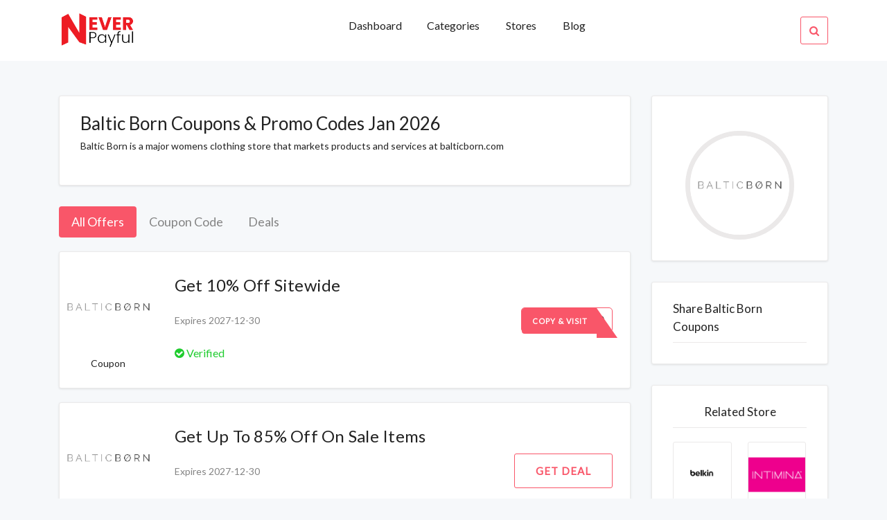

--- FILE ---
content_type: text/html; charset=UTF-8
request_url: https://neverpayful.com/view/baltic-born
body_size: 4984
content:

<!DOCTYPE html>
<html lang="en">

<head>
  <meta http-equiv="content-type" content="text/html;charset=utf-8" />
  <!-- SITE TITTLE -->
  <meta charset="utf-8">
  <meta http-equiv="X-UA-Compatible" content="IE=edge">
  <meta name="viewport" content="width=device-width, initial-scale=1">
  <title>Baltic Born Coupons And Promo Codes-Neverpayful.com</title>
  <meta name="title" content="Baltic Born Coupons And Promo Codes-Neverpayful.com">
  <meta name="description" content="Baltic Born is a major womens clothing store that markets products and services at balticborn.com">
    <!-- PLUGINS CSS STYLE -->
  <link href="https://neverpayful.com/plugins/jquery-ui/jquery-ui.min.css" rel="stylesheet">
  <!-- Bootstrap -->
  <link href="https://neverpayful.com/plugins/bootstrap/css/bootstrap.min.css" rel="stylesheet">
  <!-- Font Awesome -->
  <link href="https://neverpayful.com/plugins/font-awesome/css/font-awesome.min.css" rel="stylesheet">
  <!-- Owl Carousel -->
  <link href="https://neverpayful.com/plugins/owl-carousel/assets/owl.carousel.min.css" rel="stylesheet" media="screen">
  <!-- Owl Carousel Theme -->
  <link href="https://neverpayful.com/plugins/owl-carousel/assets/owl.theme.green.min.css" rel="stylesheet" media="screen">



  <!-- CUSTOM CSS -->
  <link href="https://neverpayful.com/css/style.css" rel="stylesheet">
  <link href="https://neverpayful.com/css/custom.css" rel="stylesheet">
  <link href="https://neverpayful.com/css/splide.css" rel="stylesheet">
  <!-- FAVICON -->
  <link href="../img/favicon.png" rel="shortcut icon">
  <!-- Global site tag (gtag.js) - Google Ads: 807307002 --> <script async src="https://www.googletagmanager.com/gtag/js?id=AW-807307002"></script> <script> window.dataLayer = window.dataLayer || []; function gtag(){dataLayer.push(arguments);} gtag('js', new Date()); gtag('config', 'AW-807307002'); </script>
<!-- Global site tag (gtag.js) - Google Analytics -->
<script async src="https://www.googletagmanager.com/gtag/js?id=UA-188356999-3"></script>
<script>
  window.dataLayer = window.dataLayer || [];
  function gtag(){dataLayer.push(arguments);}
  gtag('js', new Date());

  gtag('config', 'UA-188356999-3');
</script><meta name="partnerboostverifycode" content="32dc01246faccb7f5b3cad5016dd5033" />
<script>(function(w,d,s,l,i){w[l]=w[l]||[];w[l].push({'gtm.start':
new Date().getTime(),event:'gtm.js'});var f=d.getElementsByTagName(s)[0],
j=d.createElement(s),dl=l!='dataLayer'?'&l='+l:'';j.async=true;j.src=
'https://www.googletagmanager.com/gtm.js?id='+i+dl;f.parentNode.insertBefore(j,f);
})(window,document,'script','dataLayer','GTM-PZR26HT');</script>

</head>

<body class="body-wrapper" onload="popup_coupon()">
<noscript><iframe src="https://www.googletagmanager.com/ns.html?id=GTM-PZR26HT"
height="0" width="0" style="display:none;visibility:hidden"></iframe></noscript>


<!--=====================================
=            Top Header Menu            =
======================================-->
<!--=============================
=            Nav Bar            =
==============================-->

<nav class="navbar navbar-toggleable-md main-nav bg-light">
	<!-- Container Start -->
	<div class="container">
		<button class="navbar-toggler navbar-toggler-right custom-toggler" type="button" data-toggle="collapse" data-target="#navbarNavDropdown" aria-controls="navbarNavDropdown" aria-expanded="false" aria-label="Toggle navigation">
		<span class="navbar-toggler-icon fa fa-bars"></span>
		</button>
		<a class="navbar-brand p-0" href="https://neverpayful.com/"><img src="https://neverpayful.com/img/logo.png" style="height:50px;">


		</a>
		<ul class="navbar-nav search-mobile">
			<li class="nav-item dropdown search">
				<a class="nav-link pr-0 search-icon" href="#" data-toggle="dropdown" aria-haspopup="true" aria-expanded="false">
					<i class="fa fa-search"></i>
				</a>
				<div class="dropdown-menu dropdown-menu-right">
					<div class="input-group">
							<input onkeyup="mobileSearch(this.value)" type="text" class="form-control" id="search" placeholder="Search Brands">
							<span class="input-group-addon"><i class="fa fa-search"></i></span>
						</div>
						<ul class="list-group" id="mobileDisplay">
						  
						</ul>
				</div>
			</li>
		</ul>
		<div class="collapse navbar-collapse" id="navbarNavDropdown">
			<!-- Navigation List -->
			<ul class="navbar-nav w-100">
				<li class="nav-item dropdown dropdown-slide ml-auto">
					<a class="nav-link dropdown-toggle" href="https://neverpayful.com/">
						Dashboard
					</a>
				</li>
				<li class="nav-item dropdown dropdown-slide ">
						<a class="nav-link" href="https://neverpayful.com/categories" >
							Categories
						</a>
					</li>
				<li class="nav-item ">
					<a class="nav-link" href="https://neverpayful.com/stores">Stores</a>
				</li>
				<li class="nav-item ">
					<a class="nav-link" href="https://neverpayful.com/ ">Blog</a>
				</li>
				<!-- Search Icon -->
				<li class="nav-item dropdown dropdown-slide search  active ml-auto ">
					<a class="nav-link pr-0" href="#" data-toggle="dropdown" aria-haspopup="true" aria-expanded="false">
						<i class="fa fa-search"></i>
					</a>
					<div class="dropdown-menu dropdown-menu-right">
						<div class="input-group">
						    <input onkeyup="headerSearch(this.value)" type="text" class="form-control" id="search" placeholder="Search...">
						    <span class="input-group-addon"><i class="fa fa-search"></i></span>
					    </div>
					    <ul class="list-group" id="headerSearch">
						  
						</ul>
					</div>
				</li>
			</ul>
		</div>
	</div>
	<!-- Container End -->
</nav>
<!--==================================
=            Store Coupon            =
===================================-->



<section class="user-profile section">
	<div class="container">
		<div class="row">
			<div class="col-md-10 offset-md-1 col-lg-9 offset-lg-0">
				<div class="widget store-details">
					<h1 class="store-heading">Baltic Born Coupons & Promo Codes Jan 2026</h1>
					<p>Baltic Born is a major womens clothing store that markets products and services at balticborn.com</p>
				</div>
				<div class="block">
					<ul class="nav nav-pills transparent store-nav" role="tablist">
					  <li class="nav-item">
					    <a class="nav-link active text-left" data-toggle="pill" href="#all-offer">All Offers</a>
					  </li>
					  <li class="nav-item">
					    <a class="nav-link text-left" data-toggle="pill" href="#coupon-code-1">Coupon Code</a>
					  </li>
					  <li class="nav-item">
					    <a class="nav-link text-left" data-toggle="pill" href="#Deals">Deals</a>
					  </li>
					</ul>
					<div class="tab-content">
					  <div class="tab-pane active" id="all-offer" role="tabpanel">
					  	       	<div class="deal-card bg-light">
			<div class="media flex-nowrap py-2 py-sm-auto">
				<div class="img-content align-self-center">
					<div class="text-center box-value" >
					    <img class="img-fluid" src="https://neverpayful.com/images/stores/balti-(1).png"> 
						<!--<p class="value1"></p>-->
						<!--<p class="value2"></p>-->
					</div>
										<div style="display:none;" id="s28755">BB10</div>
					<a onclick="copyToClipboard('#s28755','28755', 'https://shareasale.com/r.cfm?b=1611323&u=2796023&m=100886&urllink=balticborn%2Ecom%2F&afftrack=')" href="javascript:void(0)" class="text-center"><p>Coupon</p></a>
									</div>
				<div class="d-flex flex-column flex-lg-row w-100 ">
					<!-- Media body -->
					<div class="media-body bl-none flex-grow-1 ">
						<!-- Title -->
												<div style="display:none;" id="s28755">BB10</div>
						<a style="text-decoration:none;" onclick="copyToClipboard('#s28755','28755', 'https://shareasale.com/r.cfm?b=1611323&u=2796023&m=100886&urllink=balticborn%2Ecom%2F&afftrack=')" href="javascript:void(0)">
						    <h5  class="mb-0">Get 10% Off Sitewide</h5>
						    <p></p>
					    </a>
												<p>Expires 2027-12-30</p>
						<!-- Success list -->
						<ul class="success-list list-inline align-content-center">
							<li class="list-inline-item success"><i class="fa fa-check-circle"></i> Verified</li>
														</ul>
					</div>
					<!-- Right Side Contents -->
					<div class="btn-content d-flex align-self-center ">
						<ul class="text-right">

							<li>
																<div style="display:none;" id="s28755">BB10</div>
								<a 
								onclick="copyToClipboard('#s28755','28755', 'https://shareasale.com/r.cfm?b=1611323&u=2796023&m=100886&urllink=balticborn%2Ecom%2F&afftrack=')"
								href="javascript:void(0)" class="btn btn-dual" >
									<span class="upper">Copy & Visit</span>
									<span class="lower">BB10</span>
								</a>
															</li>
						</ul>
					</div>
				</div>
			</div>
		</div>
		       	<div class="deal-card bg-light">
			<div class="media flex-nowrap py-2 py-sm-auto">
				<div class="img-content align-self-center">
					<div class="text-center box-value" >
					    <img class="img-fluid" src="https://neverpayful.com/images/stores/balti-(1).png"> 
						<!--<p class="value1"></p>-->
						<!--<p class="value2"></p>-->
					</div>
										<a onclick="getDeal('28758', 'https://shareasale.com/r.cfm?b=1611323&u=2796023&m=100886&urllink=balticborn%2Ecom%2F&afftrack=')" href="javascript:void(0)" class="text-center"><p>Deal</p></a>
									</div>
				<div class="d-flex flex-column flex-lg-row w-100 ">
					<!-- Media body -->
					<div class="media-body bl-none flex-grow-1 ">
						<!-- Title -->
												<a style="text-decoration:none;" onclick="getDeal('28758', 'https://shareasale.com/r.cfm?b=1611323&u=2796023&m=100886&urllink=balticborn%2Ecom%2F&afftrack=')" href="javascript:void(0)">
						    <h5 style="text-transform:capitalize;" class="mb-0">Get Up To 85% Off On Sale Items</h5>
						    <p></p>
					    </a>
												<p>Expires 2027-12-30</p>
						<!-- Success list -->
						<ul class="success-list list-inline align-content-center">
							<li class="list-inline-item success"><i class="fa fa-check-circle"></i> Verified</li>
														</ul>
					</div>
					<!-- Right Side Contents -->
					<div class="btn-content d-flex align-self-center ">
						<ul class="text-right">

							<li>
																<a 
								onclick="getDeal('28758', 'https://shareasale.com/r.cfm?b=1611323&u=2796023&m=100886&urllink=balticborn%2Ecom%2F&afftrack=')"
								href="javascript:void(0)" class="btn btn-transparent">
									Get Deal
								</a>
															</li>
						</ul>
					</div>
				</div>
			</div>
		</div>
		       	<div class="deal-card bg-light">
			<div class="media flex-nowrap py-2 py-sm-auto">
				<div class="img-content align-self-center">
					<div class="text-center box-value" >
					    <img class="img-fluid" src="https://neverpayful.com/images/stores/balti-(1).png"> 
						<!--<p class="value1"></p>-->
						<!--<p class="value2"></p>-->
					</div>
										<a onclick="getDeal('28757', 'https://shareasale.com/r.cfm?b=1611323&u=2796023&m=100886&urllink=balticborn%2Ecom%2F&afftrack=')" href="javascript:void(0)" class="text-center"><p>Deal</p></a>
									</div>
				<div class="d-flex flex-column flex-lg-row w-100 ">
					<!-- Media body -->
					<div class="media-body bl-none flex-grow-1 ">
						<!-- Title -->
												<a style="text-decoration:none;" onclick="getDeal('28757', 'https://shareasale.com/r.cfm?b=1611323&u=2796023&m=100886&urllink=balticborn%2Ecom%2F&afftrack=')" href="javascript:void(0)">
						    <h5 style="text-transform:capitalize;" class="mb-0">Free Shipping On Order Over $150</h5>
						    <p></p>
					    </a>
												<p>Expires 2027-12-30</p>
						<!-- Success list -->
						<ul class="success-list list-inline align-content-center">
							<li class="list-inline-item success"><i class="fa fa-check-circle"></i> Verified</li>
														</ul>
					</div>
					<!-- Right Side Contents -->
					<div class="btn-content d-flex align-self-center ">
						<ul class="text-right">

							<li>
																<a 
								onclick="getDeal('28757', 'https://shareasale.com/r.cfm?b=1611323&u=2796023&m=100886&urllink=balticborn%2Ecom%2F&afftrack=')"
								href="javascript:void(0)" class="btn btn-transparent">
									Get Deal
								</a>
															</li>
						</ul>
					</div>
				</div>
			</div>
		</div>
		       	<div class="deal-card bg-light">
			<div class="media flex-nowrap py-2 py-sm-auto">
				<div class="img-content align-self-center">
					<div class="text-center box-value" >
					    <img class="img-fluid" src="https://neverpayful.com/images/stores/balti-(1).png"> 
						<!--<p class="value1"></p>-->
						<!--<p class="value2"></p>-->
					</div>
										<div style="display:none;" id="s28756">PIN10</div>
					<a onclick="copyToClipboard('#s28756','28756', 'https://shareasale.com/r.cfm?b=1611323&u=2796023&m=100886&urllink=balticborn%2Ecom%2F&afftrack=')" href="javascript:void(0)" class="text-center"><p>Coupon</p></a>
									</div>
				<div class="d-flex flex-column flex-lg-row w-100 ">
					<!-- Media body -->
					<div class="media-body bl-none flex-grow-1 ">
						<!-- Title -->
												<div style="display:none;" id="s28756">PIN10</div>
						<a style="text-decoration:none;" onclick="copyToClipboard('#s28756','28756', 'https://shareasale.com/r.cfm?b=1611323&u=2796023&m=100886&urllink=balticborn%2Ecom%2F&afftrack=')" href="javascript:void(0)">
						    <h5  class="mb-0">Get 10% Off On All Orders</h5>
						    <p></p>
					    </a>
												<p>Expires 2027-12-30</p>
						<!-- Success list -->
						<ul class="success-list list-inline align-content-center">
							<li class="list-inline-item success"><i class="fa fa-check-circle"></i> Verified</li>
														</ul>
					</div>
					<!-- Right Side Contents -->
					<div class="btn-content d-flex align-self-center ">
						<ul class="text-right">

							<li>
																<div style="display:none;" id="s28756">PIN10</div>
								<a 
								onclick="copyToClipboard('#s28756','28756', 'https://shareasale.com/r.cfm?b=1611323&u=2796023&m=100886&urllink=balticborn%2Ecom%2F&afftrack=')"
								href="javascript:void(0)" class="btn btn-dual" >
									<span class="upper">Copy & Visit</span>
									<span class="lower">PIN10</span>
								</a>
															</li>
						</ul>
					</div>
				</div>
			</div>
		</div>
		       	<div class="deal-card bg-light">
			<div class="media flex-nowrap py-2 py-sm-auto">
				<div class="img-content align-self-center">
					<div class="text-center box-value" >
					    <img class="img-fluid" src="https://neverpayful.com/images/stores/balti-(1).png"> 
						<!--<p class="value1"></p>-->
						<!--<p class="value2"></p>-->
					</div>
										<div style="display:none;" id="s28759">74O65OC3</div>
					<a onclick="copyToClipboard('#s28759','28759', 'https://shareasale.com/r.cfm?b=1611323&u=2796023&m=100886&urllink=balticborn%2Ecom%2F&afftrack=')" href="javascript:void(0)" class="text-center"><p>Coupon</p></a>
									</div>
				<div class="d-flex flex-column flex-lg-row w-100 ">
					<!-- Media body -->
					<div class="media-body bl-none flex-grow-1 ">
						<!-- Title -->
												<div style="display:none;" id="s28759">74O65OC3</div>
						<a style="text-decoration:none;" onclick="copyToClipboard('#s28759','28759', 'https://shareasale.com/r.cfm?b=1611323&u=2796023&m=100886&urllink=balticborn%2Ecom%2F&afftrack=')" href="javascript:void(0)">
						    <h5  class="mb-0">Get $5 Off On Any Order</h5>
						    <p></p>
					    </a>
												<p>Expires 2027-12-30</p>
						<!-- Success list -->
						<ul class="success-list list-inline align-content-center">
							<li class="list-inline-item success"><i class="fa fa-check-circle"></i> Verified</li>
														</ul>
					</div>
					<!-- Right Side Contents -->
					<div class="btn-content d-flex align-self-center ">
						<ul class="text-right">

							<li>
																<div style="display:none;" id="s28759">74O65OC3</div>
								<a 
								onclick="copyToClipboard('#s28759','28759', 'https://shareasale.com/r.cfm?b=1611323&u=2796023&m=100886&urllink=balticborn%2Ecom%2F&afftrack=')"
								href="javascript:void(0)" class="btn btn-dual" >
									<span class="upper">Copy & Visit</span>
									<span class="lower">74O65OC3</span>
								</a>
															</li>
						</ul>
					</div>
				</div>
			</div>
		</div>
		       	<div class="deal-card bg-light">
			<div class="media flex-nowrap py-2 py-sm-auto">
				<div class="img-content align-self-center">
					<div class="text-center box-value" >
					    <img class="img-fluid" src="https://neverpayful.com/images/stores/balti-(1).png"> 
						<!--<p class="value1"></p>-->
						<!--<p class="value2"></p>-->
					</div>
										<a onclick="getDeal('28761', 'https://shareasale.com/r.cfm?b=1611323&u=2796023&m=100886&urllink=balticborn%2Ecom%2F&afftrack=')" href="javascript:void(0)" class="text-center"><p>Deal</p></a>
									</div>
				<div class="d-flex flex-column flex-lg-row w-100 ">
					<!-- Media body -->
					<div class="media-body bl-none flex-grow-1 ">
						<!-- Title -->
												<a style="text-decoration:none;" onclick="getDeal('28761', 'https://shareasale.com/r.cfm?b=1611323&u=2796023&m=100886&urllink=balticborn%2Ecom%2F&afftrack=')" href="javascript:void(0)">
						    <h5 style="text-transform:capitalize;" class="mb-0">Final Sale! Get Up To 50% Off</h5>
						    <p></p>
					    </a>
												<p>Expires 2027-12-30</p>
						<!-- Success list -->
						<ul class="success-list list-inline align-content-center">
							<li class="list-inline-item success"><i class="fa fa-check-circle"></i> Verified</li>
														</ul>
					</div>
					<!-- Right Side Contents -->
					<div class="btn-content d-flex align-self-center ">
						<ul class="text-right">

							<li>
																<a 
								onclick="getDeal('28761', 'https://shareasale.com/r.cfm?b=1611323&u=2796023&m=100886&urllink=balticborn%2Ecom%2F&afftrack=')"
								href="javascript:void(0)" class="btn btn-transparent">
									Get Deal
								</a>
															</li>
						</ul>
					</div>
				</div>
			</div>
		</div>
		       	<div class="deal-card bg-light">
			<div class="media flex-nowrap py-2 py-sm-auto">
				<div class="img-content align-self-center">
					<div class="text-center box-value" >
					    <img class="img-fluid" src="https://neverpayful.com/images/stores/balti-(1).png"> 
						<!--<p class="value1"></p>-->
						<!--<p class="value2"></p>-->
					</div>
										<a onclick="getDeal('28760', 'https://shareasale.com/r.cfm?b=1611323&u=2796023&m=100886&urllink=balticborn%2Ecom%2F&afftrack=')" href="javascript:void(0)" class="text-center"><p>Deal</p></a>
									</div>
				<div class="d-flex flex-column flex-lg-row w-100 ">
					<!-- Media body -->
					<div class="media-body bl-none flex-grow-1 ">
						<!-- Title -->
												<a style="text-decoration:none;" onclick="getDeal('28760', 'https://shareasale.com/r.cfm?b=1611323&u=2796023&m=100886&urllink=balticborn%2Ecom%2F&afftrack=')" href="javascript:void(0)">
						    <h5 style="text-transform:capitalize;" class="mb-0">Get Up To 50% Off On Dresses</h5>
						    <p></p>
					    </a>
												<p>Expires 2027-12-30</p>
						<!-- Success list -->
						<ul class="success-list list-inline align-content-center">
							<li class="list-inline-item success"><i class="fa fa-check-circle"></i> Verified</li>
														</ul>
					</div>
					<!-- Right Side Contents -->
					<div class="btn-content d-flex align-self-center ">
						<ul class="text-right">

							<li>
																<a 
								onclick="getDeal('28760', 'https://shareasale.com/r.cfm?b=1611323&u=2796023&m=100886&urllink=balticborn%2Ecom%2F&afftrack=')"
								href="javascript:void(0)" class="btn btn-transparent">
									Get Deal
								</a>
															</li>
						</ul>
					</div>
				</div>
			</div>
		</div>
		       	<div class="deal-card bg-light">
			<div class="media flex-nowrap py-2 py-sm-auto">
				<div class="img-content align-self-center">
					<div class="text-center box-value" >
					    <img class="img-fluid" src="https://neverpayful.com/images/stores/balti-(1).png"> 
						<!--<p class="value1"></p>-->
						<!--<p class="value2"></p>-->
					</div>
										<a onclick="getDeal('28762', 'https://shareasale.com/r.cfm?b=1611323&u=2796023&m=100886&urllink=balticborn%2Ecom%2F&afftrack=')" href="javascript:void(0)" class="text-center"><p>Deal</p></a>
									</div>
				<div class="d-flex flex-column flex-lg-row w-100 ">
					<!-- Media body -->
					<div class="media-body bl-none flex-grow-1 ">
						<!-- Title -->
												<a style="text-decoration:none;" onclick="getDeal('28762', 'https://shareasale.com/r.cfm?b=1611323&u=2796023&m=100886&urllink=balticborn%2Ecom%2F&afftrack=')" href="javascript:void(0)">
						    <h5 style="text-transform:capitalize;" class="mb-0">Get Up To 45% Off On Jumpsuits</h5>
						    <p></p>
					    </a>
												<p>Expires 2027-12-30</p>
						<!-- Success list -->
						<ul class="success-list list-inline align-content-center">
							<li class="list-inline-item success"><i class="fa fa-check-circle"></i> Verified</li>
														</ul>
					</div>
					<!-- Right Side Contents -->
					<div class="btn-content d-flex align-self-center ">
						<ul class="text-right">

							<li>
																<a 
								onclick="getDeal('28762', 'https://shareasale.com/r.cfm?b=1611323&u=2796023&m=100886&urllink=balticborn%2Ecom%2F&afftrack=')"
								href="javascript:void(0)" class="btn btn-transparent">
									Get Deal
								</a>
															</li>
						</ul>
					</div>
				</div>
			</div>
		</div>
		       	<div class="deal-card bg-light">
			<div class="media flex-nowrap py-2 py-sm-auto">
				<div class="img-content align-self-center">
					<div class="text-center box-value" >
					    <img class="img-fluid" src="https://neverpayful.com/images/stores/balti-(1).png"> 
						<!--<p class="value1"></p>-->
						<!--<p class="value2"></p>-->
					</div>
										<a onclick="getDeal('28763', 'https://shareasale.com/r.cfm?b=1611323&u=2796023&m=100886&urllink=balticborn%2Ecom%2F&afftrack=')" href="javascript:void(0)" class="text-center"><p>Deal</p></a>
									</div>
				<div class="d-flex flex-column flex-lg-row w-100 ">
					<!-- Media body -->
					<div class="media-body bl-none flex-grow-1 ">
						<!-- Title -->
												<a style="text-decoration:none;" onclick="getDeal('28763', 'https://shareasale.com/r.cfm?b=1611323&u=2796023&m=100886&urllink=balticborn%2Ecom%2F&afftrack=')" href="javascript:void(0)">
						    <h5 style="text-transform:capitalize;" class="mb-0">Get Up To 40% Off On Sweaters</h5>
						    <p></p>
					    </a>
												<p>Expires 2027-12-30</p>
						<!-- Success list -->
						<ul class="success-list list-inline align-content-center">
							<li class="list-inline-item success"><i class="fa fa-check-circle"></i> Verified</li>
														</ul>
					</div>
					<!-- Right Side Contents -->
					<div class="btn-content d-flex align-self-center ">
						<ul class="text-right">

							<li>
																<a 
								onclick="getDeal('28763', 'https://shareasale.com/r.cfm?b=1611323&u=2796023&m=100886&urllink=balticborn%2Ecom%2F&afftrack=')"
								href="javascript:void(0)" class="btn btn-transparent">
									Get Deal
								</a>
															</li>
						</ul>
					</div>
				</div>
			</div>
		</div>
		       	<div class="deal-card bg-light">
			<div class="media flex-nowrap py-2 py-sm-auto">
				<div class="img-content align-self-center">
					<div class="text-center box-value" >
					    <img class="img-fluid" src="https://neverpayful.com/images/stores/balti-(1).png"> 
						<!--<p class="value1"></p>-->
						<!--<p class="value2"></p>-->
					</div>
										<a onclick="getDeal('28764', 'https://shareasale.com/r.cfm?b=1611323&u=2796023&m=100886&urllink=balticborn%2Ecom%2F&afftrack=')" href="javascript:void(0)" class="text-center"><p>Deal</p></a>
									</div>
				<div class="d-flex flex-column flex-lg-row w-100 ">
					<!-- Media body -->
					<div class="media-body bl-none flex-grow-1 ">
						<!-- Title -->
												<a style="text-decoration:none;" onclick="getDeal('28764', 'https://shareasale.com/r.cfm?b=1611323&u=2796023&m=100886&urllink=balticborn%2Ecom%2F&afftrack=')" href="javascript:void(0)">
						    <h5 style="text-transform:capitalize;" class="mb-0">Sign Up And Get Coupons And Promo Codes</h5>
						    <p></p>
					    </a>
												<p>Expires 2027-12-30</p>
						<!-- Success list -->
						<ul class="success-list list-inline align-content-center">
							<li class="list-inline-item success"><i class="fa fa-check-circle"></i> Verified</li>
														</ul>
					</div>
					<!-- Right Side Contents -->
					<div class="btn-content d-flex align-self-center ">
						<ul class="text-right">

							<li>
																<a 
								onclick="getDeal('28764', 'https://shareasale.com/r.cfm?b=1611323&u=2796023&m=100886&urllink=balticborn%2Ecom%2F&afftrack=')"
								href="javascript:void(0)" class="btn btn-transparent">
									Get Deal
								</a>
															</li>
						</ul>
					</div>
				</div>
			</div>
		</div>
							  </div>
					  <div class="tab-pane" id="coupon-code-1" role="tabpanel">
					  	       
       	<div class="deal-card bg-light">
			<div class="media flex-nowrap py-2 py-sm-auto">
				<div class="img-content align-self-center">
					<div class="text-center box-value" >
					    <img class="img-fluid" src="https://neverpayful.com/images/stores/balti-(1).png"> 
						<!--<p class="value1"></p>-->
						<!--<p class="value2"></p>-->
					</div>
										<div style="display:none;" id="s28755">BB10</div>
					<a onclick="copyToClipboard('#s28755','28755', 'https://shareasale.com/r.cfm?b=1611323&u=2796023&m=100886&urllink=balticborn%2Ecom%2F&afftrack=')" href="javascript:void(0)" class="text-center"><p>Coupon</p></a>
									</div>
				<div class="d-flex flex-column flex-lg-row w-100 ">
					<!-- Media body -->
					<div class="media-body bl-none flex-grow-1 ">
						<!-- Title -->
												<div style="display:none;" id="s28755">BB10</div>
						<a style="text-decoration:none;" onclick="copyToClipboard('#s28755','28755', 'https://shareasale.com/r.cfm?b=1611323&u=2796023&m=100886&urllink=balticborn%2Ecom%2F&afftrack=')" href="javascript:void(0)">
						    <h5  class="mb-0">Get 10% Off Sitewide</h5>
						    <p></p>
					    </a>
												<p>Expires 2027-12-30</p>
						<!-- Success list -->
						<ul class="success-list list-inline align-content-center">
							<li class="list-inline-item success"><i class="fa fa-check-circle"></i> Verified</li>
														</ul>
					</div>
					<!-- Right Side Contents -->
					<div class="btn-content d-flex align-self-center ">
						<ul class="text-right">

							<li>
																<div style="display:none;" id="s28755">BB10</div>
								<a 
								onclick="copyToClipboard('#s28755','28755', 'https://shareasale.com/r.cfm?b=1611323&u=2796023&m=100886&urllink=balticborn%2Ecom%2F&afftrack=')"
								href="javascript:void(0)" class="btn btn-dual" >
									<span class="upper">Copy & Visit</span>
									<span class="lower">BB10</span>
								</a>
															</li>
						</ul>
					</div>
				</div>
			</div>
		</div>
		       
       	<div class="deal-card bg-light">
			<div class="media flex-nowrap py-2 py-sm-auto">
				<div class="img-content align-self-center">
					<div class="text-center box-value" >
					    <img class="img-fluid" src="https://neverpayful.com/images/stores/balti-(1).png"> 
						<!--<p class="value1"></p>-->
						<!--<p class="value2"></p>-->
					</div>
										<div style="display:none;" id="s28756">PIN10</div>
					<a onclick="copyToClipboard('#s28756','28756', 'https://shareasale.com/r.cfm?b=1611323&u=2796023&m=100886&urllink=balticborn%2Ecom%2F&afftrack=')" href="javascript:void(0)" class="text-center"><p>Coupon</p></a>
									</div>
				<div class="d-flex flex-column flex-lg-row w-100 ">
					<!-- Media body -->
					<div class="media-body bl-none flex-grow-1 ">
						<!-- Title -->
												<div style="display:none;" id="s28756">PIN10</div>
						<a style="text-decoration:none;" onclick="copyToClipboard('#s28756','28756', 'https://shareasale.com/r.cfm?b=1611323&u=2796023&m=100886&urllink=balticborn%2Ecom%2F&afftrack=')" href="javascript:void(0)">
						    <h5  class="mb-0">Get 10% Off On All Orders</h5>
						    <p></p>
					    </a>
												<p>Expires 2027-12-30</p>
						<!-- Success list -->
						<ul class="success-list list-inline align-content-center">
							<li class="list-inline-item success"><i class="fa fa-check-circle"></i> Verified</li>
														</ul>
					</div>
					<!-- Right Side Contents -->
					<div class="btn-content d-flex align-self-center ">
						<ul class="text-right">

							<li>
																<div style="display:none;" id="s28756">PIN10</div>
								<a 
								onclick="copyToClipboard('#s28756','28756', 'https://shareasale.com/r.cfm?b=1611323&u=2796023&m=100886&urllink=balticborn%2Ecom%2F&afftrack=')"
								href="javascript:void(0)" class="btn btn-dual" >
									<span class="upper">Copy & Visit</span>
									<span class="lower">PIN10</span>
								</a>
															</li>
						</ul>
					</div>
				</div>
			</div>
		</div>
		       
       	<div class="deal-card bg-light">
			<div class="media flex-nowrap py-2 py-sm-auto">
				<div class="img-content align-self-center">
					<div class="text-center box-value" >
					    <img class="img-fluid" src="https://neverpayful.com/images/stores/balti-(1).png"> 
						<!--<p class="value1"></p>-->
						<!--<p class="value2"></p>-->
					</div>
										<div style="display:none;" id="s28759">74O65OC3</div>
					<a onclick="copyToClipboard('#s28759','28759', 'https://shareasale.com/r.cfm?b=1611323&u=2796023&m=100886&urllink=balticborn%2Ecom%2F&afftrack=')" href="javascript:void(0)" class="text-center"><p>Coupon</p></a>
									</div>
				<div class="d-flex flex-column flex-lg-row w-100 ">
					<!-- Media body -->
					<div class="media-body bl-none flex-grow-1 ">
						<!-- Title -->
												<div style="display:none;" id="s28759">74O65OC3</div>
						<a style="text-decoration:none;" onclick="copyToClipboard('#s28759','28759', 'https://shareasale.com/r.cfm?b=1611323&u=2796023&m=100886&urllink=balticborn%2Ecom%2F&afftrack=')" href="javascript:void(0)">
						    <h5  class="mb-0">Get $5 Off On Any Order</h5>
						    <p></p>
					    </a>
												<p>Expires 2027-12-30</p>
						<!-- Success list -->
						<ul class="success-list list-inline align-content-center">
							<li class="list-inline-item success"><i class="fa fa-check-circle"></i> Verified</li>
														</ul>
					</div>
					<!-- Right Side Contents -->
					<div class="btn-content d-flex align-self-center ">
						<ul class="text-right">

							<li>
																<div style="display:none;" id="s28759">74O65OC3</div>
								<a 
								onclick="copyToClipboard('#s28759','28759', 'https://shareasale.com/r.cfm?b=1611323&u=2796023&m=100886&urllink=balticborn%2Ecom%2F&afftrack=')"
								href="javascript:void(0)" class="btn btn-dual" >
									<span class="upper">Copy & Visit</span>
									<span class="lower">74O65OC3</span>
								</a>
															</li>
						</ul>
					</div>
				</div>
			</div>
		</div>
							  </div>
					  <div class="tab-pane" id="Deals" role="tabpanel">
					         
       	<div class="deal-card bg-light">
			<div class="media flex-nowrap py-2 py-sm-auto">
				<div class="img-content align-self-center">
					<div class="text-center box-value" >
					    <img class="img-fluid" src="https://neverpayful.com/images/stores/balti-(1).png"> 
						<!--<p class="value1"></p>-->
						<!--<p class="value2"></p>-->
					</div>
										<a onclick="getDeal('28758', 'https://shareasale.com/r.cfm?b=1611323&u=2796023&m=100886&urllink=balticborn%2Ecom%2F&afftrack=')" href="javascript:void(0)" class="text-center"><p>Deal</p></a>
									</div>
				<div class="d-flex flex-column flex-lg-row w-100 ">
					<!-- Media body -->
					<div class="media-body bl-none flex-grow-1 ">
						<!-- Title -->
												<a style="text-decoration:none;" onclick="getDeal('28758', 'https://shareasale.com/r.cfm?b=1611323&u=2796023&m=100886&urllink=balticborn%2Ecom%2F&afftrack=')" href="javascript:void(0)">
						    <h5 style="text-transform:capitalize;" class="mb-0">Get Up To 85% Off On Sale Items</h5>
						    <p></p>
					    </a>
												<p>Expires 2027-12-30</p>
						<!-- Success list -->
						<ul class="success-list list-inline align-content-center">
							<li class="list-inline-item success"><i class="fa fa-check-circle"></i> Verified</li>
														</ul>
					</div>
					<!-- Right Side Contents -->
					<div class="btn-content d-flex align-self-center ">
						<ul class="text-right">

							<li>
																<a 
								onclick="getDeal('28758', 'https://shareasale.com/r.cfm?b=1611323&u=2796023&m=100886&urllink=balticborn%2Ecom%2F&afftrack=')"
								href="javascript:void(0)" class="btn btn-transparent">
									Get Deal
								</a>
															</li>
						</ul>
					</div>
				</div>
			</div>
		</div>
		       
       	<div class="deal-card bg-light">
			<div class="media flex-nowrap py-2 py-sm-auto">
				<div class="img-content align-self-center">
					<div class="text-center box-value" >
					    <img class="img-fluid" src="https://neverpayful.com/images/stores/balti-(1).png"> 
						<!--<p class="value1"></p>-->
						<!--<p class="value2"></p>-->
					</div>
										<a onclick="getDeal('28757', 'https://shareasale.com/r.cfm?b=1611323&u=2796023&m=100886&urllink=balticborn%2Ecom%2F&afftrack=')" href="javascript:void(0)" class="text-center"><p>Deal</p></a>
									</div>
				<div class="d-flex flex-column flex-lg-row w-100 ">
					<!-- Media body -->
					<div class="media-body bl-none flex-grow-1 ">
						<!-- Title -->
												<a style="text-decoration:none;" onclick="getDeal('28757', 'https://shareasale.com/r.cfm?b=1611323&u=2796023&m=100886&urllink=balticborn%2Ecom%2F&afftrack=')" href="javascript:void(0)">
						    <h5 style="text-transform:capitalize;" class="mb-0">Free Shipping On Order Over $150</h5>
						    <p></p>
					    </a>
												<p>Expires 2027-12-30</p>
						<!-- Success list -->
						<ul class="success-list list-inline align-content-center">
							<li class="list-inline-item success"><i class="fa fa-check-circle"></i> Verified</li>
														</ul>
					</div>
					<!-- Right Side Contents -->
					<div class="btn-content d-flex align-self-center ">
						<ul class="text-right">

							<li>
																<a 
								onclick="getDeal('28757', 'https://shareasale.com/r.cfm?b=1611323&u=2796023&m=100886&urllink=balticborn%2Ecom%2F&afftrack=')"
								href="javascript:void(0)" class="btn btn-transparent">
									Get Deal
								</a>
															</li>
						</ul>
					</div>
				</div>
			</div>
		</div>
		       
       	<div class="deal-card bg-light">
			<div class="media flex-nowrap py-2 py-sm-auto">
				<div class="img-content align-self-center">
					<div class="text-center box-value" >
					    <img class="img-fluid" src="https://neverpayful.com/images/stores/balti-(1).png"> 
						<!--<p class="value1"></p>-->
						<!--<p class="value2"></p>-->
					</div>
										<a onclick="getDeal('28761', 'https://shareasale.com/r.cfm?b=1611323&u=2796023&m=100886&urllink=balticborn%2Ecom%2F&afftrack=')" href="javascript:void(0)" class="text-center"><p>Deal</p></a>
									</div>
				<div class="d-flex flex-column flex-lg-row w-100 ">
					<!-- Media body -->
					<div class="media-body bl-none flex-grow-1 ">
						<!-- Title -->
												<a style="text-decoration:none;" onclick="getDeal('28761', 'https://shareasale.com/r.cfm?b=1611323&u=2796023&m=100886&urllink=balticborn%2Ecom%2F&afftrack=')" href="javascript:void(0)">
						    <h5 style="text-transform:capitalize;" class="mb-0">Final Sale! Get Up To 50% Off</h5>
						    <p></p>
					    </a>
												<p>Expires 2027-12-30</p>
						<!-- Success list -->
						<ul class="success-list list-inline align-content-center">
							<li class="list-inline-item success"><i class="fa fa-check-circle"></i> Verified</li>
														</ul>
					</div>
					<!-- Right Side Contents -->
					<div class="btn-content d-flex align-self-center ">
						<ul class="text-right">

							<li>
																<a 
								onclick="getDeal('28761', 'https://shareasale.com/r.cfm?b=1611323&u=2796023&m=100886&urllink=balticborn%2Ecom%2F&afftrack=')"
								href="javascript:void(0)" class="btn btn-transparent">
									Get Deal
								</a>
															</li>
						</ul>
					</div>
				</div>
			</div>
		</div>
		       
       	<div class="deal-card bg-light">
			<div class="media flex-nowrap py-2 py-sm-auto">
				<div class="img-content align-self-center">
					<div class="text-center box-value" >
					    <img class="img-fluid" src="https://neverpayful.com/images/stores/balti-(1).png"> 
						<!--<p class="value1"></p>-->
						<!--<p class="value2"></p>-->
					</div>
										<a onclick="getDeal('28760', 'https://shareasale.com/r.cfm?b=1611323&u=2796023&m=100886&urllink=balticborn%2Ecom%2F&afftrack=')" href="javascript:void(0)" class="text-center"><p>Deal</p></a>
									</div>
				<div class="d-flex flex-column flex-lg-row w-100 ">
					<!-- Media body -->
					<div class="media-body bl-none flex-grow-1 ">
						<!-- Title -->
												<a style="text-decoration:none;" onclick="getDeal('28760', 'https://shareasale.com/r.cfm?b=1611323&u=2796023&m=100886&urllink=balticborn%2Ecom%2F&afftrack=')" href="javascript:void(0)">
						    <h5 style="text-transform:capitalize;" class="mb-0">Get Up To 50% Off On Dresses</h5>
						    <p></p>
					    </a>
												<p>Expires 2027-12-30</p>
						<!-- Success list -->
						<ul class="success-list list-inline align-content-center">
							<li class="list-inline-item success"><i class="fa fa-check-circle"></i> Verified</li>
														</ul>
					</div>
					<!-- Right Side Contents -->
					<div class="btn-content d-flex align-self-center ">
						<ul class="text-right">

							<li>
																<a 
								onclick="getDeal('28760', 'https://shareasale.com/r.cfm?b=1611323&u=2796023&m=100886&urllink=balticborn%2Ecom%2F&afftrack=')"
								href="javascript:void(0)" class="btn btn-transparent">
									Get Deal
								</a>
															</li>
						</ul>
					</div>
				</div>
			</div>
		</div>
		       
       	<div class="deal-card bg-light">
			<div class="media flex-nowrap py-2 py-sm-auto">
				<div class="img-content align-self-center">
					<div class="text-center box-value" >
					    <img class="img-fluid" src="https://neverpayful.com/images/stores/balti-(1).png"> 
						<!--<p class="value1"></p>-->
						<!--<p class="value2"></p>-->
					</div>
										<a onclick="getDeal('28762', 'https://shareasale.com/r.cfm?b=1611323&u=2796023&m=100886&urllink=balticborn%2Ecom%2F&afftrack=')" href="javascript:void(0)" class="text-center"><p>Deal</p></a>
									</div>
				<div class="d-flex flex-column flex-lg-row w-100 ">
					<!-- Media body -->
					<div class="media-body bl-none flex-grow-1 ">
						<!-- Title -->
												<a style="text-decoration:none;" onclick="getDeal('28762', 'https://shareasale.com/r.cfm?b=1611323&u=2796023&m=100886&urllink=balticborn%2Ecom%2F&afftrack=')" href="javascript:void(0)">
						    <h5 style="text-transform:capitalize;" class="mb-0">Get Up To 45% Off On Jumpsuits</h5>
						    <p></p>
					    </a>
												<p>Expires 2027-12-30</p>
						<!-- Success list -->
						<ul class="success-list list-inline align-content-center">
							<li class="list-inline-item success"><i class="fa fa-check-circle"></i> Verified</li>
														</ul>
					</div>
					<!-- Right Side Contents -->
					<div class="btn-content d-flex align-self-center ">
						<ul class="text-right">

							<li>
																<a 
								onclick="getDeal('28762', 'https://shareasale.com/r.cfm?b=1611323&u=2796023&m=100886&urllink=balticborn%2Ecom%2F&afftrack=')"
								href="javascript:void(0)" class="btn btn-transparent">
									Get Deal
								</a>
															</li>
						</ul>
					</div>
				</div>
			</div>
		</div>
		       
       	<div class="deal-card bg-light">
			<div class="media flex-nowrap py-2 py-sm-auto">
				<div class="img-content align-self-center">
					<div class="text-center box-value" >
					    <img class="img-fluid" src="https://neverpayful.com/images/stores/balti-(1).png"> 
						<!--<p class="value1"></p>-->
						<!--<p class="value2"></p>-->
					</div>
										<a onclick="getDeal('28763', 'https://shareasale.com/r.cfm?b=1611323&u=2796023&m=100886&urllink=balticborn%2Ecom%2F&afftrack=')" href="javascript:void(0)" class="text-center"><p>Deal</p></a>
									</div>
				<div class="d-flex flex-column flex-lg-row w-100 ">
					<!-- Media body -->
					<div class="media-body bl-none flex-grow-1 ">
						<!-- Title -->
												<a style="text-decoration:none;" onclick="getDeal('28763', 'https://shareasale.com/r.cfm?b=1611323&u=2796023&m=100886&urllink=balticborn%2Ecom%2F&afftrack=')" href="javascript:void(0)">
						    <h5 style="text-transform:capitalize;" class="mb-0">Get Up To 40% Off On Sweaters</h5>
						    <p></p>
					    </a>
												<p>Expires 2027-12-30</p>
						<!-- Success list -->
						<ul class="success-list list-inline align-content-center">
							<li class="list-inline-item success"><i class="fa fa-check-circle"></i> Verified</li>
														</ul>
					</div>
					<!-- Right Side Contents -->
					<div class="btn-content d-flex align-self-center ">
						<ul class="text-right">

							<li>
																<a 
								onclick="getDeal('28763', 'https://shareasale.com/r.cfm?b=1611323&u=2796023&m=100886&urllink=balticborn%2Ecom%2F&afftrack=')"
								href="javascript:void(0)" class="btn btn-transparent">
									Get Deal
								</a>
															</li>
						</ul>
					</div>
				</div>
			</div>
		</div>
		       
       	<div class="deal-card bg-light">
			<div class="media flex-nowrap py-2 py-sm-auto">
				<div class="img-content align-self-center">
					<div class="text-center box-value" >
					    <img class="img-fluid" src="https://neverpayful.com/images/stores/balti-(1).png"> 
						<!--<p class="value1"></p>-->
						<!--<p class="value2"></p>-->
					</div>
										<a onclick="getDeal('28764', 'https://shareasale.com/r.cfm?b=1611323&u=2796023&m=100886&urllink=balticborn%2Ecom%2F&afftrack=')" href="javascript:void(0)" class="text-center"><p>Deal</p></a>
									</div>
				<div class="d-flex flex-column flex-lg-row w-100 ">
					<!-- Media body -->
					<div class="media-body bl-none flex-grow-1 ">
						<!-- Title -->
												<a style="text-decoration:none;" onclick="getDeal('28764', 'https://shareasale.com/r.cfm?b=1611323&u=2796023&m=100886&urllink=balticborn%2Ecom%2F&afftrack=')" href="javascript:void(0)">
						    <h5 style="text-transform:capitalize;" class="mb-0">Sign Up And Get Coupons And Promo Codes</h5>
						    <p></p>
					    </a>
												<p>Expires 2027-12-30</p>
						<!-- Success list -->
						<ul class="success-list list-inline align-content-center">
							<li class="list-inline-item success"><i class="fa fa-check-circle"></i> Verified</li>
														</ul>
					</div>
					<!-- Right Side Contents -->
					<div class="btn-content d-flex align-self-center ">
						<ul class="text-right">

							<li>
																<a 
								onclick="getDeal('28764', 'https://shareasale.com/r.cfm?b=1611323&u=2796023&m=100886&urllink=balticborn%2Ecom%2F&afftrack=')"
								href="javascript:void(0)" class="btn btn-transparent">
									Get Deal
								</a>
															</li>
						</ul>
					</div>
				</div>
			</div>
		</div>
							  </div>
					</div>
				</div>

				<div class="alert alert-info">There are no expired coupons.Please feel free to use any one of this store</div>
				<div class="widget">
						<!-- Widget Header -->
						<h5 class="widget-header">More About Baltic Born</h5>
						<p>Baltic Born is a major womens clothing store that markets products and services at balticborn.com<br></p>			    </div>

			</div>
			<div class="col-md-10 offset-md-1 col-lg-3 offset-lg-0">
				<div class="sidebar">
					<!-- User Widget -->
					<div class="widget user">
						<!-- User Image -->
						<div class="image d-flex justify-content-center">
							<a href="https://shareasale.com/r.cfm?b=1611323&u=2796023&m=100886&urllink=balticborn%2Ecom%2F&afftrack=" target="_blank"><img src="../images/stores/balti-(1).png" alt="Image" class=""></a>
						</div>
					
						
					</div>
				
				<div class="widget related-store hidden-xs">
						<!-- Widget Header -->
						<h5 class="widget-header">Share Baltic Born Coupons</h5>
				     	<div class="addthis_inline_share_toolbox"></div>
					</div>
				
				
				
					<!-- Filter Widget -->
					<!--<div class="widget filter hidden-xs">-->
					<!--	<h5 class="widget-header">Discount Type</h5>-->
						<!-- Filter Form -->
					<!--	<form action="#" class="form-2">-->
							<!-- Checkbox 01 -->
					<!--		<div class="form-check">-->
					<!--		  <label class="form-check-label" for="buy-one">-->
					<!--		    <input onclick="filter(this.value,'')" class="form-check-input" type="radio" value="up to" name="filter[]">-->
					<!--		    Up To -->
					<!--		  </label>-->
					<!--		</div>-->
							<!-- Checkbox 02 -->
					<!--		<div class="form-check">-->
					<!--		  <label class="form-check-label" for="free-shipping">-->
					<!--		    <input onclick="filter(this.value,'')" class="form-check-input" type="radio" value="free shipping" name="filter[]">-->
					<!--		    Free Shipping -->
					<!--		  </label>-->
					<!--		</div>-->
							<!-- Checkbox 03 -->
					<!--		<div class="form-check">-->
					<!--		  <label class="form-check-label" for="free-gift">-->
					<!--		    <input onclick="filter(this.value,'')" class="form-check-input" type="radio" value="sign up" name="filter[]">-->
					<!--		    Sign up offers -->
					<!--		  </label>-->
					<!--		</div>-->
							<!-- Checkbox 04 -->
					<!--		<div class="form-check">-->
					<!--		  <label class="form-check-label" for="dollar-off">-->
					<!--		    <input onclick="filter(this.value,'')" class="form-check-input" type="radio" value="off" name="filter[]">-->
					<!--		    $ off -->
					<!--		  </label>-->
					<!--		</div>-->
							<!-- Checkbox 05 -->
					<!--		<div class="form-check">-->
					<!--		  <label class="form-check-label" for="others">-->
					<!--		    <input onclick="filter(this.value,'')" class="form-check-input" type="radio" value="others" name="filter[]">-->
					<!--		    Others -->
					<!--		  </label>-->
					<!--		</div>-->
					<!--	</form>-->
					<!--</div>-->
					<!-- Store Widget -->
					<div class="widget related-store hidden-xs">
						<!-- Widget Header -->
						<h5 class="widget-header text-center">Related Store</h5>
						<ul class="store-list md list-inline">
							 								<li class="list-inline-item">
									<a href="belkin">
										<img src="../images/stores/belikin.png" alt="Belkin">
									</a>
								</li>
										<li class="list-inline-item">
									<a href="Intimina">
										<img src="../images/stores/intima.png" alt="Intimina">
									</a>
								</li>
										<li class="list-inline-item">
									<a href="Heaven-Gifts">
										<img src="../images/stores/heavengifts.png" alt="Heaven Gifts">
									</a>
								</li>
										<li class="list-inline-item">
									<a href="AromaTech">
										<img src="../images/stores/AromaTech.jpg" alt="AromaTech">
									</a>
								</li>
										<li class="list-inline-item">
									<a href="Skylight">
										<img src="../images/stores/skylight-coupon.jpg" alt="Skylight">
									</a>
								</li>
										<li class="list-inline-item">
									<a href="fleximounts">
										<img src="../images/stores/fjg.png" alt="FLEXIMOUNTS">
									</a>
								</li>
								</ul>
					</div>

										
				</div>
			</div>
			
		</div>
	</div>
</section>


<section class="subscription section bg-1 overly pb-0" id="join">
	<!-- Container Start -->
	<div class="container ">
		<div class="row justify-content-md-center">
			<div class="col-md-8">
				<!-- Contents -->
				<div class="content-block">
					<!-- Heading -->
					<h2 id="subscription_response">
						Get notified when new coupons are released
					</h2>
					<!-- Subscription Form -->
					<form name="form_subscribe" method="post">
						<div class="form-group d-flex">
							<!-- Email Input -->
							<input type="email" name="useremail" id="email" class="form-control" placeholder="Email Addess here">
							<!-- Submit Button -->
							<button type="button" onclick="subscription()" class="btn btn-transparent">
								notify me
							</button>
						</div>
					</form>
				</div>
			</div>
		</div>
	</div>
	<!-- Container End -->
</section>
<!--============================
=            Footer            =
=============================-->

<footer class="footer section section-sm border-top">
  <!-- Container Start -->
  <div class="container">
    <div class="row justify-content-between">
      <div class="offset-lg-1 col-lg-4 col-md-4 ">
        <!-- About -->
        <div class="block about text-center">
          <!-- footer logo -->
          <a href="https://neverpayful.com/">  <img src="https://neverpayful.com/images/logo/logo-footer.png" alt="Logo" style="    height: 76px;"></a>
          <!-- description -->
          <p class="alt-color">No 1 Deals and coupons website on internet. Neverpayful give full support of coupons to its customers wherever and whenever they need.</p>
          <!-- terms list -->
          <ul class="terms-list list-inline">
            <li class="list-inline-item"><a href="https://neverpayful.com/about">About</a></li>
            <li class="list-inline-item"><a href="https://neverpayful.com/terms_of_use">Terms of Use</a></li>
            <li class="list-inline-item"><a href="https://neverpayful.com/privacy">Privacy Policy</a></li>  
          </ul>
        </div>
      </div>
      
      <!-- Link list -->
      <div class="col-lg-3 col-md-4 col ">
        <div class="block">
          <h4>Categories</h4>
          <ul>
                               <li><a href="https://neverpayful.com/blog/category/travel">Travel</a></li>
                    
		                           <li><a href="https://neverpayful.com/blog/category/lifestyle">Lifestyle</a></li>
                    
		                           <li><a href="https://neverpayful.com/blog/category/fitness-and-sports">Fitness & Sports</a></li>
                    
		                           <li><a href="https://neverpayful.com/blog/category/health-and-beauty">Health & Beauty</a></li>
                    
		                           <li><a href="https://neverpayful.com/blog/category/gadgets-and-tech">Gadgets & Tech</a></li>
                    
		                  
          </ul>
        </div>
      </div>
      <!-- Link list -->
      <div class="col-lg-3 col-md-4 col">
        <div class="block">
          <h4>More Links</h4>
          <ul>
            <li><a href="https://neverpayful.com/sitemap">Sitemap</a></li> 
            <li><a href="#">How It works</a></li>
            <li><a href="https://neverpayful.com/stores">Stores</a></li>
            <li><a href="https://neverpayful.com/about">About Us</a></li>
            <li><a href="https://neverpayful.com/terms">Terms of Services</a></li>
            <li><a href="https://neverpayful.com/views">Promotions</a></li>
          </ul>
        </div>
      </div>

      
    </div>
  </div>
  <!-- Container End -->
  <a  href="#cupon" id="popup_coupon" data-toggle="modal" style="display:none;"></a>
</footer>
<div class="modal fade cupon-modal" id="cupon" tabindex="-1" role="dialog">
  <div class="modal-dialog" role="document">
   
  </div>
</div><!-- Footer Bottom -->
<footer class="footer-bottom">
  <!-- Container Start -->
  <div class="container">
    <div class="row">
      <div class="col-sm-6 col-12">
        <!-- Copyright -->
        <div class="copyright">
          <p>
            © 2026 Copyright  <a target="_blank" href="#">NeverPayFul</a> 2018 - 2021. Contact info@neverpayful.com
            <br>
            Disclosure: We may earn commission if you use our links/Coupons.
          </p>
        </div>
      </div>
      <div class="col-sm-6 col-12">
        <!-- Social Icons -->
        <ul class="social-media-icons text-right">
          <li><a class="fa fa-facebook" href="https://www.facebook.com/neverpayful/"></a></li>
          <li><a class="fa fa-twitter" href="https://twitter.com/neverpayful"></a></li>
          <li><a class="fa fa-instagram" href="https://www.instagram.com/never_payful/"></a></li>
          <!--<li><a class="fa fa-vimeo" href="#"></a></li>-->
        </ul>
      </div>
    </div>
  </div>
  <!-- Container End -->
  <!-- To Top -->
  <div class="top-to">
    <a id="top" class="" href="#"><i class="fa fa-angle-double-up"></i></a>
  </div>
</footer>
<!-- Google tag (gtag.js) -->
<script async src="https://www.googletagmanager.com/gtag/js?id=G-HQS82XNWFH"></script>
<script>
  window.dataLayer = window.dataLayer || [];
  function gtag(){dataLayer.push(arguments);}
  gtag('js', new Date());

  gtag('config', 'G-HQS82XNWFH');
</script>
<!-- JAVASCRIPTS -->
<script src="https://cdn.jsdelivr.net/clipboard.js/1.5.13/clipboard.min.js"></script> 
<script src="https://neverpayful.com/js/site.js"></script>

<script src="https://neverpayful.com/plugins/tether/js/tether.min.js"></script>
<script src="https://neverpayful.com/plugins/jquery/jquery.min.js"></script>
<script src="https://neverpayful.com/plugins/jquery-ui/jquery-ui.min.js"></script>
<script src="https://neverpayful.com/plugins/raty/jquery.raty-fa.js"></script>
<script src="https://neverpayful.com/plugins/bootstrap/js/bootstrap.min.js"></script>
<script src="https://neverpayful.com/plugins/selectbox/jquery.selectbox-0.1.3.min.js"></script>
<script src="https://neverpayful.com/plugins/owl-carousel/owl.carousel.min.js"></script>
 
<script src="https://neverpayful.com/js/custom.js"></script>

<script src="https://neverpayful.com/js/pace.js"></script>

<script src="https://neverpayful.com/js/splide.js"></script><script type="text/javascript" src="//s7.addthis.com/js/300/addthis_widget.js#pubid=ra-5cbc55ffbd0fa387"></script>
</body>
</html>



--- FILE ---
content_type: text/javascript
request_url: https://neverpayful.com/js/site.js
body_size: 1915
content:
var url="https://neverpayful.com/";

function copy() {
    
var clipboard = new Clipboard('.btn');

clipboard.on('success', function(e) {
  document.getElementById('copy_button').innerHTML="Copied..!";
});

clipboard.on('error', function(e) {
    console.error('Action:', e.action);
    console.error('Trigger:', e.trigger);
});
}



function copyToClipboard(e,id,track){
    var t=$("<input>");
    $("body").append(t),
    t.val($(e).text()).select(),
    document.execCommand("copy"),
    t.remove(),
    document.getElementsByClassName("copyBtnClass").innerHTML="Copied",
    window.open(track,"_blank"); 
    window.location.href = "#coupon_popup-"+id; 
    location.reload(); 
}


function getDeal(id,track){
    window.open(track,"_blank"),
    window.location.href ="#coupon_popup-"+id,
    location.reload();
}

function hidesearch()
{
	document.getElementById('search-display').style.display="none";
	
}
function search(val)
{
	    showSearch();
       var searchBox=document.getElementById('searchResult');
       searchBox.innerHTML='<li class="list-item preloader"><div class="lds-ellipsis"><div></div><div></div><div></div><div></div></div></li>';
        var xhttp = new XMLHttpRequest();
							  xhttp.onreadystatechange=function() {
								if (this.readyState == 4 && this.status == 200) {
								 
								  document.getElementById("searchResult").innerHTML=this.responseText;
								 
								  
								}
							  };
							 //Make Request	
							  xhttp.open("GET", url+"ajax/data_collection.php?search="+val, true);
							  xhttp.send();
					  
							 
}


function mobileSearch(val)
{
	  
       var searchBox=document.getElementById('mobileDisplay');
       searchBox.innerHTML='<li class="list-item preloader text-center"><div class="lds-ellipsis"><div></div><div></div><div></div><div></div></div></li>';
        var xhttp = new XMLHttpRequest();
							  xhttp.onreadystatechange=function() {
								if (this.readyState == 4 && this.status == 200) {
								 
								  document.getElementById("mobileDisplay").innerHTML=this.responseText;
								 
								  
								}
							  };
							 //Make Request	
							  xhttp.open("GET", url+"ajax/data_collection.php?headerSearch="+val, true);
							  xhttp.send();
					  
							 
}

function headerSearch(val)
{
	  
       var searchBox=document.getElementById('headerSearch');
       searchBox.innerHTML='<li class="list-item preloader text-center"><div class="lds-ellipsis"><div></div><div></div><div></div><div></div></div></li>';
        var xhttp = new XMLHttpRequest();
							  xhttp.onreadystatechange=function() {
								if (this.readyState == 4 && this.status == 200) {
								 
								  document.getElementById("headerSearch").innerHTML=this.responseText;
								 
								  
								}
							  };
							 //Make Request	
							  xhttp.open("GET", url+"ajax/data_collection.php?headerSearch="+val, true);
							  xhttp.send();
					  
							 
}


function getSelectedText(elementId) {
    var elt = document.getElementById(elementId);

    if (elt.selectedIndex == -1)
        return null;

    return elt.options[elt.selectedIndex].text;
}

function categoryStores(id)
{
	
							var x=getSelectedText('catDropdown')+"&nbsp;Latest Coupons";
							
							document.getElementById('catName').innerHTML=x;
							// Return Request
							  var xhttp = new XMLHttpRequest();
							  xhttp.onreadystatechange=function() {
								if (this.readyState == 4 && this.status == 200) {
							
								  document.getElementById("storeList").innerHTML=this.responseText; 
								}
							  };
							 //Make Request	
							  xhttp.open("GET", url+"ajax/data_collection.php?categoryStores="+id, true);
							  xhttp.send();
					  
}

function storeCoupons(id)
{
               var x=getSelectedText('storeList');
			   document.getElementById('featured').innerHTML=x;
			   document.getElementById("couponResult").innerHTML='<a style="background-color:FfffAAA;" href="#"><center><img src="'+url+'images/icon/loader.gif"></center></a>';
						
							// Return Request
							  var xhttp = new XMLHttpRequest();
							  xhttp.onreadystatechange=function() {
								if (this.readyState == 4 && this.status == 200) {
								  document.getElementById('takeMeToCoupons').click();
								  document.getElementById("couponResult").innerHTML=this.responseText; 
								}
							  };
							 //Make Request	
							  xhttp.open("GET", url+"ajax/data_collection.php?storeCoupons="+id, true);
							  xhttp.send();
					  
}


function popup_coupon()
{	
	
	var id=window.location.hash.substr(1);
	var arr = id.split('-');
	
	if(arr[0] == 'coupon_popup'){
	    coupon_modal(arr[1]);
    	if(arr[1]!=null)
    	{
    		document.getElementById('popup_coupon').click();
    	}
    	else
    	{
    		
    	}
	}
	else if(arr[0] == 'deal_popup'){
	    deal_modal(arr[1]);
    	if(arr[1]!=null)
    	{
    		document.getElementById('popup_coupon').click();
    	}
    	else
    	{
    		
    	}
	}
	else{}
	
	
	
}

function snackBar() {
    // Get the snackbar DIV
    var x = document.getElementById("snackbar")

    // Add the "show" class to DIV
    x.className = "show";

    // After 3 seconds, remove the show class from DIV
    setTimeout(function(){ x.className = x.className.replace("show", ""); }, 3000);
}

function coupon_modal(id)
{


							// Return Request	
							  var xhttp = new XMLHttpRequest();
							  xhttp.onreadystatechange=function() {
								if (this.readyState == 4 && this.status == 200) {	
						document.getElementById('cupon').innerHTML=this.responseText;
								}
							  };
							 //Make Request						 
							  xhttp.open("GET", url+"ajax/data_collection.php?coupon_modal="+id, true);
							  xhttp.send();
                             


}


function deal_modal(id)
{


							// Return Request	
							  var xhttp = new XMLHttpRequest();
							  xhttp.onreadystatechange=function() {
								if (this.readyState == 4 && this.status == 200) {	
						document.getElementById('cupon').innerHTML=this.responseText;
								}
							  };
							 //Make Request						 
							  xhttp.open("GET", url+"ajax/data_collection.php?deal_modal="+id, true);
							  xhttp.send();
                             


}

function like_coupon(id)
{

							// Return Request
							  var xhttp = new XMLHttpRequest();
							  xhttp.onreadystatechange=function() {
								if (this.readyState == 4 && this.status == 200) {
									
								  document.getElementById("response_like_"+id).innerHTML=this.responseText;
								
								}
							  };
							 //Make Request	
							  xhttp.open("GET", "ajax/data_collection.php?coupon_like="+id, true);
							  xhttp.send();
					  
}

function subscription()
{
	
		// Return Request
					  var form = document.forms.namedItem("form_subscribe");
					  
					  var email = document.getElementById("email").value;
					  var re = /^(([^<>()[\]\\.,;:\s@\"]+(\.[^<>()[\]\\.,;:\s@\"]+)*)|(\".+\"))@((\[[0-9]{1,3}\.[0-9]{1,3}\.[0-9]{1,3}\.[0-9]{1,3}\])|(([a-zA-Z\-0-9]+\.)+[a-zA-Z]{2,}))$/igm;
					
					if (re.test(email)) {
						
						 oData = new FormData(form);
					  var oReq = new XMLHttpRequest();
					  oReq.open("POST", url+"ajax/data_collection.php", false);
					  oReq.onload = function(oEvent) {
						if (this.readyState == 4 && this.status == 200) {
						 	
							document.getElementById('subscription_response').innerHTML=this.responseText;
							document.getElementById('email').value="";
							
							
													}
												  };
						
					  oReq.send(oData);
					  ev.preventDefault();
						
						} 
						else 
						{
							
						document.getElementById('subscription_response').innerHTML="Invalid Email Address";
						
						}

					  
					  
					  
					  
					 
		
}

function storeList(letter)
{
	// Return Request
                                                           document.getElementById("store_letter").innerHTML="<img src='images/spinner.gif' width='24px' height='24px'>Please Wait";
							  var xhttp = new XMLHttpRequest();
							  xhttp.onreadystatechange=function() {
								if (this.readyState == 4 && this.status == 200) {
							document.getElementById("store_letter").innerHTML=letter;
								  document.getElementById("store_list").innerHTML=this.responseText;
								
								}
							  };
							 //Make Request	
							  xhttp.open("GET", "ajax/data_collection.php?store_list="+letter, true);
							  xhttp.send();
} 
 


function news_letter()
{
	
		// Return Request
					  var form = document.forms.namedItem("newsletter");
					  
					  var email = document.getElementById("email_news").value;
					  var re = /^(([^<>()[\]\\.,;:\s@\"]+(\.[^<>()[\]\\.,;:\s@\"]+)*)|(\".+\"))@((\[[0-9]{1,3}\.[0-9]{1,3}\.[0-9]{1,3}\.[0-9]{1,3}\])|(([a-zA-Z\-0-9]+\.)+[a-zA-Z]{2,}))$/igm;
					
					
					
					if (re.test(email)) {
						
						 oData = new FormData(form);
					  var oReq = new XMLHttpRequest();
					  oReq.open("POST", "https://www.cartincoupon.com/ajax/data_collection.php", false);
					  oReq.onload = function(oEvent) {
						if (this.readyState == 4 && this.status == 200) {
						 	
							document.getElementById('newsletter_response').innerHTML=this.responseText;
							document.getElementById('email_news').value="";
                                                        document.getElementById('name_news').value="";
							
							
													}
												  };
						
					  oReq.send(oData);
					  ev.preventDefault();
						
						} 
						else 
						{
							
						document.getElementById('newsletter_response').innerHTML="Invalid Email Address";
						
						}

					  
					  
					  
					  
					 
		
}

function category_list(letter)
{
	// Return Request
                        document.getElementById("cat_letter").innerHTML="<img src='images/spinner.gif' width='24px' height='24px'>Please Wait";
							  var xhttp = new XMLHttpRequest();
							  xhttp.onreadystatechange=function() {
								if (this.readyState == 4 && this.status == 200) {
							document.getElementById("cat_letter").innerHTML=letter;
								  document.getElementById("cat_list").innerHTML=this.responseText;
								
								}
							  };
							 //Make Request	
							  xhttp.open("GET", "ajax/data_collection.php?category_list="+letter, true);
							  xhttp.send();
} 


function chkbox_deals(){
    
    var e=document.getElementById("about_deals");
    e.style.display="none";
    var t=$(".checked_cat:checked").map(function(){return this.value}).get();
    
       var xhttp = new XMLHttpRequest();
    	  xhttp.onreadystatechange=function() {
    		if (this.readyState == 4 && this.status == 200) { 
                e.style.display="block";
                e.innerHTML=this.responseText;
    		}
    	  };
    	 //Make Request	
    	  xhttp.open("GET", "ajax/data_collection.php?checkeddeals="+t, true);
    	  xhttp.send();
    
}


function price_filter(e){ 
        var t=$(".checked_cat:checked").map(function(){return this.value}).get(),
        n=document.getElementById("about_deals");
        n.style.display="none";
        var a=e.split(";");
        if(0==t.length){
            
            var xhttp = new XMLHttpRequest();
    	  xhttp.onreadystatechange=function() {
    		if (this.readyState == 4 && this.status == 200) { 
                 n.style.display="block";
                 n.innerHTML=this.responseText;
    		}
    	  };
    	 //Make Request	
    	  xhttp.open("GET", "ajax/data_collection.php?start_val="+a[0]+"&end_val="+a[1]+"&cat_checked=nocat", true);
    	  xhttp.send();
    	  
            
        }else{
            
             var o;t=$(".checked_cat:checked").map(function(){return this.value}).get();
             
             var xhttp = new XMLHttpRequest();
    	  xhttp.onreadystatechange=function() {
    		if (this.readyState == 4 && this.status == 200) { 
                 n.style.display="block";
                 n.innerHTML=this.responseText;
    		}
    	  };
    	 //Make Request	
    	  xhttp.open("GET", "ajax/data_collection.php?start_val="+a[0]+"&end_val="+a[1]+"&cat_checked="+t, true);
    	  xhttp.send();
    	   
        
        } 
}


function deal_id(e)
    {
        var t=document.getElementById(e);
        "none"==t.style.display?t.style.display="block":"block"==t.style.display&&(t.style.display="none") 
    }


function showSearch()
{
	document.getElementById('searchResult').style.display="block";
}

function hideSearch()
{
	document.getElementById('searchResult').style.display="none";
}



function filter(val,store)
{

							var xhttp = new XMLHttpRequest();
							  xhttp.onreadystatechange=function() {
								if (this.readyState == 4 && this.status == 200) {
							
								  document.getElementById("all-offer").innerHTML=this.responseText;
								
								}
							  };
							 //Make Request	
							  xhttp.open("GET", url+"ajax/data_collection.php?filter="+val+"&store="+store, true);
							  xhttp.send();
}


// document.body.addEventListener('click', function() { 
// hideSearch();
//  });